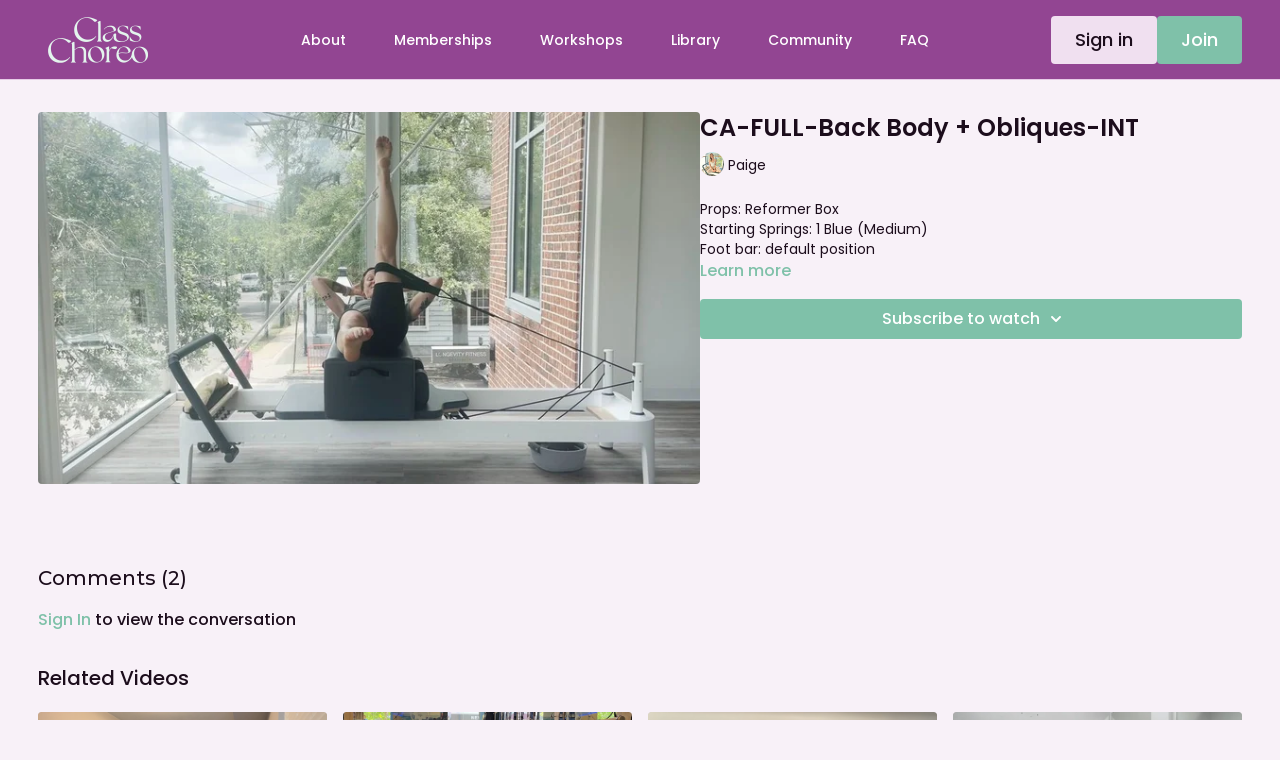

--- FILE ---
content_type: text/vnd.turbo-stream.html; charset=utf-8
request_url: https://classchoreography.com/programs/paige-h-backobliques-0722-fullsizerender-4caa8f.turbo_stream?playlist_position=thumbnails&preview=false
body_size: -253
content:
<turbo-stream action="update" target="program_show"><template>
  <turbo-frame id="program_player">
      <turbo-frame id="program_content" src="/programs/paige-h-backobliques-0722-fullsizerender-4caa8f/program_content?playlist_position=thumbnails&amp;preview=false">
</turbo-frame></turbo-frame></template></turbo-stream>

--- FILE ---
content_type: text/vnd.turbo-stream.html; charset=utf-8
request_url: https://classchoreography.com/programs/paige-h-backobliques-0722-fullsizerender-4caa8f/program_content?playlist_position=thumbnails&preview=false
body_size: 13131
content:
<turbo-stream action="update" target="program_content"><template><div class="hidden"
     data-controller="integrations"
     data-integrations-facebook-pixel-enabled-value="true"
     data-integrations-google-tag-manager-enabled-value="false"
     data-integrations-google-analytics-enabled-value="true"
>
  <span class="hidden"
        data-integrations-target="gTag"
        data-event="ViewContent"
        data-payload-attributes='["content_name"]'
        data-payload-values='[&quot;CA-FULL-Back Body + Obliques-INT&quot;]'
  ></span>
  <span class="hidden"
        data-integrations-target="fbPx"
        data-event="ViewContent"
        data-payload-attributes='["content_name"]'
        data-payload-values='[&quot;CA-FULL-Back Body + Obliques-INT&quot;]'
  ></span>
</div>

<div
  id="program-controller"
  class='container hotwired'
  data-controller="program program-details-modal"
  data-program-id="1815374"
>
    
<ds-modal no-background="" size="small" with-close-icon id="more-details-modal" data-action="close->program-details-modal#closeDetailModal">
  <div class="bg-ds-default">
    <div class="p-6 pb-0 max-h-[calc(100vh-190px)] overflow-y-auto">
      <p class="text-ds-default text-ds-large-bold mb-4">CA-FULL-Back Body + Obliques-INT</p>
      <p class="text-ds-small-semi-bold-uppercase text-ds-muted mb-4">About</p>
      <div class="content-description text-ds-base-regular text-ds-default mb-6" data-program-details-modal-target="modalContent"></div>
      <div class="p-4 bg-ds-overlay flex flex-col gap-2 rounded overflow-x-auto">
          <div class="flex w-full gap-2">
            <div class="text-ds-small-medium text-ds-default w-[100px]">Duration</div>
            <div class="text-ds-micro-semi-bold text-ds-subtle bg-ds-inverted rounded px-1 pt-[0.15rem]">00:17:07</div>
          </div>
        <div class="flex w-full gap-2">
          <div class="text-ds-small-medium text-ds-default w-[100px]">Released</div>
          <div class="text-ds-small-regular text-ds-default">August 2022</div>
        </div>
          <div class="flex w-full gap-2">
              <div class="text-ds-small-medium text-ds-default w-[100px] shrink-0">Categories</div>
            <div class="flex flex-col w-full">
                <div class="flex">
                  <a
                    class="shrink-0 text-primary text-ds-small-medium inline-block mr-1"
                    target="_blank"
                    href="/categories/contemporary-apparatus"
                    data-turbo-frame="_top"
                  >
                    Contemporary Apparatus
                  </a>
                  <span class="shrink-0 inline-block text-ds-small-regular text-ds-muted">
                    (508 videos)
                  </span>
                </div>
                <div class="flex">
                  <a
                    class="shrink-0 text-primary text-ds-small-medium inline-block mr-1"
                    target="_blank"
                    href="/categories/full-class-summaries"
                    data-turbo-frame="_top"
                  >
                    Full Class Summaries
                  </a>
                  <span class="shrink-0 inline-block text-ds-small-regular text-ds-muted">
                    (552 videos)
                  </span>
                </div>
                <div class="flex">
                  <a
                    class="shrink-0 text-primary text-ds-small-medium inline-block mr-1"
                    target="_blank"
                    href="/categories/intermediate"
                    data-turbo-frame="_top"
                  >
                    Intermediate
                  </a>
                  <span class="shrink-0 inline-block text-ds-small-regular text-ds-muted">
                    (569 videos)
                  </span>
                </div>
                <div class="flex">
                  <a
                    class="shrink-0 text-primary text-ds-small-medium inline-block mr-1"
                    target="_blank"
                    href="/categories/no-props-needed"
                    data-turbo-frame="_top"
                  >
                    No Props Needed
                  </a>
                  <span class="shrink-0 inline-block text-ds-small-regular text-ds-muted">
                    (902 videos)
                  </span>
                </div>
            </div>
          </div>
      </div>
        <p class="mt-6 text-ds-small-semi-bold-uppercase text-ds-muted">
          Resources
        </p>
        <ds-swiper class="mt-4 md:grid md:grid-cols-4 md:gap-4"
          overflow-y-visible
          id="program_resources_swiper"
          md="disabled:true"
          options="{&quot;slidesPerView&quot;:2.3,&quot;spaceBetween&quot;:8}"
        >
            <swiper-slide>
              <ds-tooltip disabled md="disabled:false" id="file_resource_276788" class="flex h-12 w-full box-content" position="top">
                <div
                  style="clip-path: polygon(0 0, 0 100%, 100% 100%, 100% 16px, calc(100% - 16px) 0)"
                  class="w-full flex items-center bg-ds-subtle text-ds-default py-2 px-4 rounded relative box-border"
                >
                  <div class="text-ds-tiny-regular truncate max-h-8">
                    Back &amp; Obliques with Paige, August 3rd, 2022
                  </div>
                  <div
                    style="clip-path: polygon(0 0, 0 100%, 100% 100%, 100% 16px, calc(100% - 16px) 0)"
                    class="w-4 h-4 absolute right-0 top-0 bg-primary rounded rounded-t-none rounded-r-none"
                  ></div>
                </div>
              </ds-tooltip>
            </swiper-slide>
        </ds-swiper>
        <p class="text-ds-small-regular text-ds-muted mt-2">
          Available for download after purchase.
        </p>
    </div>
    <div class="text-right p-6 pt-2">
      <ds-button variant="primary" onclick="document.getElementById('more-details-modal').close()">Close</ds-button>
    </div>
  </div>
</ds-modal>

<div class="flex flex-col lg:flex-row gap-x-12 mb-6 lg:mb-0">
    <div class="h-full w-full lg:w-[55%] relative">
        <img
          src="https://alpha.uscreencdn.com/images/programs/1815374/horizontal/thumbnail.jpg?auto=webp&width=700"
          srcset="https://alpha.uscreencdn.com/images/programs/1815374/horizontal/thumbnail.jpg?auto=webp&width=700,
                  https://alpha.uscreencdn.com/images/programs/1815374/horizontal/thumbnail.jpg?auto=webp&width=1050 2x"
          alt="CA-FULL-Back Body + Obliques-INT"
          class="aspect-video rounded h-auto w-full"
        >
    </div>
  <div id="program_about" class="w-full lg:w-[45%] lg:mb-5">
      <h1 class="text-ds-title-2-semi-bold mt-2 lg:mt-0">
        CA-FULL-Back Body + Obliques-INT
      </h1>
      <div class="mt-2">
        <span class="inline-block">
            <ds-avatar
              style="--ds-avatar-size: 1.5rem;"
              class="inline-block "
              size="xxxs"
              url="https://alpha.uscreencdn.com/images/author/39931/small_IMG_8080_Facetune_27-06-2021-12-45-47.1624910731.jpeg"
              text="Paige">
            </ds-avatar>
        </span>
        <span class="inline-block align-super text-ds-default text-ds-small-regular">
          Paige
        </span>
      </div>
    <div class="mt-4 text-ds-small-regular">
      <div aria-expanded=true class="content-description line-clamp-3 max-h-[60px] xl:line-clamp-[7] xl:max-h-[140px] xl:aria-expanded:line-clamp-[11] xl:aria-expanded:max-h-[220px]" data-program-details-modal-target="description">
        <p>Props: Reformer Box</p><p>Starting Springs: 1 Blue (Medium)</p><p>Foot bar: default position</p>
      </div>
      <ds-button variant="text" data-action="click->program-details-modal#openDetailModal" class="cursor-pointer">Learn more</ds-button>
    </div>
    <div class="mt-4 flex flex-col sm:flex-row gap-2 ">
            <ds-dropdown data-test="subscriptions-list" float="center" sm="float:left" class="w-full">
              <ds-button class="w-full" slot="control" variant="primary">
                  Subscribe to watch
                <ds-icon slot="after" name="chevron-down"></ds-icon>
              </ds-button>
              <div
                slot="content"
                class="p-6 pt-4 w-screen max-w-screen-md sm:max-w-lg box-border sm:w-auto"
              >
                <p class="text-ds-small-regular mb-4">Select a membership:</p>
                  <a
                    href="/checkout/new?o=41880"
                    data-turbo-frame="_top"
                    class="mb-4 last:mb-0 rounded w-full border border-solid border-ds-default flex hover:opacity-70 transition-opacity"
                  >
                      <div class="h-[4rem] sm:h-[7rem] max-w-[112px] w-full sm:max-w-[192px] flex shrink-0">
                        <img class="h-full max-w-full max-h-full rounded-l mr-auto" src="https://alpha.uscreencdn.com/images/offer/41880/5_720.1761845070.png">
                      </div>
                    <div class="py-1 px-2 sm:px-3 sm:py-3 flex flex-col items-start justify-center w-full">
                      <p class="text-ds-tiny-bold-uppercase text-primary">
                        Monthly
                      </p>
                      <p class="!hidden sm:!block text-ds-tiny-regular mb-1 max-x-[2rem] overflow-hidden">
                        All Access Monthly Subscription
                      </p>
                        <div class="flex flex-col items-start">
                          <span class="text-ds-base-semi-bold">
                            Free for 7 days
                          </span>
                          <span class="text-ds-tiny-regular text-ds-muted sm:whitespace-nowrap">
                            USD $24.99/month after trial
                          </span>
                        </div>
                    </div>
                  </a>
                  <a
                    href="/checkout/new?o=190180"
                    data-turbo-frame="_top"
                    class="mb-4 last:mb-0 rounded w-full border border-solid border-ds-default flex hover:opacity-70 transition-opacity"
                  >
                      <div class="h-[4rem] sm:h-[7rem] max-w-[112px] w-full sm:max-w-[192px] flex shrink-0">
                        <img class="h-full max-w-full max-h-full rounded-l mr-auto" src="https://alpha.uscreencdn.com/images/offer/190180/7_720.1761845233.png">
                      </div>
                    <div class="py-1 px-2 sm:px-3 sm:py-3 flex flex-col items-start justify-center w-full">
                      <p class="text-ds-tiny-bold-uppercase text-primary">
                        Semi Annually
                      </p>
                      <p class="!hidden sm:!block text-ds-tiny-regular mb-1 max-x-[2rem] overflow-hidden">
                        All Access Semiannual Subscription
                      </p>
                        <div class="flex flex-col items-start">
                          <span class="text-ds-base-semi-bold">
                            Free for 7 days
                          </span>
                          <span class="text-ds-tiny-regular text-ds-muted sm:whitespace-nowrap">
                            USD $124.99/6-months after trial
                          </span>
                        </div>
                    </div>
                  </a>
                  <a
                    href="/checkout/new?o=42660"
                    data-turbo-frame="_top"
                    class="mb-4 last:mb-0 rounded w-full border border-solid border-ds-default flex hover:opacity-70 transition-opacity"
                  >
                      <div class="h-[4rem] sm:h-[7rem] max-w-[112px] w-full sm:max-w-[192px] flex shrink-0">
                        <img class="h-full max-w-full max-h-full rounded-l mr-auto" src="https://alpha.uscreencdn.com/images/offer/42660/8_720.1761845102.png">
                      </div>
                    <div class="py-1 px-2 sm:px-3 sm:py-3 flex flex-col items-start justify-center w-full">
                      <p class="text-ds-tiny-bold-uppercase text-primary">
                        Annually
                      </p>
                      <p class="!hidden sm:!block text-ds-tiny-regular mb-1 max-x-[2rem] overflow-hidden">
                        All Access Annual Subscription
                      </p>
                        <div class="flex flex-col items-start">
                          <span class="text-ds-base-semi-bold">
                            Free for 7 days
                          </span>
                          <span class="text-ds-tiny-regular text-ds-muted sm:whitespace-nowrap">
                            USD $250.00/year after trial
                          </span>
                        </div>
                    </div>
                  </a>
              </div>
            </ds-dropdown>
    </div>
  </div>
</div>

    <div class="flex flex-wrap mt-20 w-full">
      <div class="w-full">
        <turbo-frame data-program-tabs-target="commentsContainer" class="community-page" id="program_comments" target="_top">
  <h3 class="comments-title font-medium text-xl">
    Comments
    (<turbo-frame id="video_1815374_comments_count">2</turbo-frame>)
  </h3>
    <p class="pt-4">
        <a class="text-primary capitalize font-medium" href="/sign_in">sign in</a> to view the conversation
    </p>
</turbo-frame>
      </div>
    </div>
</div>


  <turbo-frame loading="lazy" id="program_related" src="/programs/paige-h-backobliques-0722-fullsizerender-4caa8f/related" target="_top"></turbo-frame>

</template></turbo-stream>

--- FILE ---
content_type: text/html; charset=utf-8
request_url: https://classchoreography.com/programs/paige-h-backobliques-0722-fullsizerender-4caa8f/related
body_size: 11897
content:
<turbo-frame id="program_related" target="_top">

    <div class="container " data-area="program-related-videos">
      <div class="cbt-related mt-8  pb-16">
        <div class="cbt-related-title text-xl font-medium">Related Videos</div>
          <div class="mt-5 grid grid-cols-1 sm:grid-cols-2 md:grid-cols-3 lg:grid-cols-4 xl:grid-cols-4 gap-x-4 gap-y-6">
              <div data-area="related-video-item" class="">
                <swiper-slide
  data-card="video_3344376"
  data-custom="content-card"
  class="self-start hotwired"
    data-short-description="Although aimed at beginners, we touch on some intermediate concepts and offer some options for your clients to progress."
    data-author-title-0="Xander" data-author-permalink-0="author-cdKqu45cNN0"
>

  <a class="card-image-container" data-turbo="true" data-turbo-prefetch="false" data-turbo-action="advance" data-turbo-frame="_top" onclick="window.CatalogAnalytics(&#39;clickContentItem&#39;, &#39;video&#39;, &#39;3344376&#39;, &#39;Related Videos&#39;); window.CatalogAnalytics(&#39;clickRelatedVideo&#39;, &#39;3344376&#39;, &#39;1&#39;, &#39;program_page&#39;)" href="/programs/xander-beg-push-pull-class-bcacd9">
    <div class="image-container relative" data-test="catalog-card">
  <div class="relative image-content">
    <div aria-hidden="true" style="padding-bottom: 56%;"></div>
    <img loading="lazy" alt="CA-FULL-Push/Pull Progress-BEG" decoding="async"
         src="https://alpha.uscreencdn.com/images/programs/3344376/horizontal/3a24e52d-d4bc-4285-83d3-fd09c6cacd5e.png?auto=webp&width=350"
         srcset="https://alpha.uscreencdn.com/images/programs/3344376/horizontal/3a24e52d-d4bc-4285-83d3-fd09c6cacd5e.png?auto=webp&width=350 350w,
            https://alpha.uscreencdn.com/images/programs/3344376/horizontal/3a24e52d-d4bc-4285-83d3-fd09c6cacd5e.png?auto=webp&width=700 2x,
            https://alpha.uscreencdn.com/images/programs/3344376/horizontal/3a24e52d-d4bc-4285-83d3-fd09c6cacd5e.png?auto=webp&width=1050 3x"
         class="card-image b-image absolute object-cover h-full top-0 left-0" style="opacity: 1;">
  </div>
    <div class="badge flex justify-center items-center text-white content-card-badge z-0">
      <span class="badge-item">14:16</span>
      <svg xmlns="http://www.w3.org/2000/svg" width="13" height="9" viewBox="0 0 13 9" fill="none" class="badge-item content-watched-icon" data-test="content-watched-icon">
  <path fill-rule="evenodd" clip-rule="evenodd" d="M4.99995 7.15142L12.0757 0.0756836L12.9242 0.924212L4.99995 8.84848L0.575684 4.42421L1.42421 3.57568L4.99995 7.15142Z" fill="currentColor"></path>
</svg>

    </div>

</div>
<div class="content-watched-overlay"></div>

</a>  <a class="card-title" data-turbo="true" data-turbo-prefetch="false" data-turbo-action="advance" data-turbo-frame="_top" title="CA-FULL-Push/Pull Progress-BEG" aria-label="CA-FULL-Push/Pull Progress-BEG" onclick="window.CatalogAnalytics(&#39;clickContentItem&#39;, &#39;video&#39;, &#39;3344376&#39;, &#39;Related Videos&#39;); window.CatalogAnalytics(&#39;clickRelatedVideo&#39;, &#39;3344376&#39;, &#39;1&#39;, &#39;program_page&#39;)" href="/programs/xander-beg-push-pull-class-bcacd9">
    <span class="line-clamp-2">
      CA-FULL-Push/Pull Progress-BEG
    </span>
</a></swiper-slide>


              </div>
              <div data-area="related-video-item" class="">
                <swiper-slide
  data-card="video_3780449"
  data-custom="content-card"
  class="self-start hotwired"
    data-short-description="A 15 minute beginner Springboard sequence blending core, glutes, and mobility with playful spring support."
    data-author-title-0="Vanessa W" data-author-permalink-0="author-_Vo5IidZmvE"
>

  <a class="card-image-container" data-turbo="true" data-turbo-prefetch="false" data-turbo-action="advance" data-turbo-frame="_top" onclick="window.CatalogAnalytics(&#39;clickContentItem&#39;, &#39;video&#39;, &#39;3780449&#39;, &#39;Related Videos&#39;); window.CatalogAnalytics(&#39;clickRelatedVideo&#39;, &#39;3780449&#39;, &#39;2&#39;, &#39;program_page&#39;)" href="/programs/short-block-franchise-friendly-spring-fling-with-vanessa-beg-742660">
    <div class="image-container relative" data-test="catalog-card">
  <div class="relative image-content">
    <div aria-hidden="true" style="padding-bottom: 56%;"></div>
    <img loading="lazy" alt="FF-SHORT-Spring Fling-BEG" decoding="async"
         src="https://alpha.uscreencdn.com/images/programs/3780449/horizontal/bfa736e8-3eaf-4404-ba3d-699ceed995ee.JPG?auto=webp&width=350"
         srcset="https://alpha.uscreencdn.com/images/programs/3780449/horizontal/bfa736e8-3eaf-4404-ba3d-699ceed995ee.JPG?auto=webp&width=350 350w,
            https://alpha.uscreencdn.com/images/programs/3780449/horizontal/bfa736e8-3eaf-4404-ba3d-699ceed995ee.JPG?auto=webp&width=700 2x,
            https://alpha.uscreencdn.com/images/programs/3780449/horizontal/bfa736e8-3eaf-4404-ba3d-699ceed995ee.JPG?auto=webp&width=1050 3x"
         class="card-image b-image absolute object-cover h-full top-0 left-0" style="opacity: 1;">
  </div>
    <div class="badge flex justify-center items-center text-white content-card-badge z-0">
      <span class="badge-item">05:20</span>
      <svg xmlns="http://www.w3.org/2000/svg" width="13" height="9" viewBox="0 0 13 9" fill="none" class="badge-item content-watched-icon" data-test="content-watched-icon">
  <path fill-rule="evenodd" clip-rule="evenodd" d="M4.99995 7.15142L12.0757 0.0756836L12.9242 0.924212L4.99995 8.84848L0.575684 4.42421L1.42421 3.57568L4.99995 7.15142Z" fill="currentColor"></path>
</svg>

    </div>

</div>
<div class="content-watched-overlay"></div>

</a>  <a class="card-title" data-turbo="true" data-turbo-prefetch="false" data-turbo-action="advance" data-turbo-frame="_top" title="FF-SHORT-Spring Fling-BEG" aria-label="FF-SHORT-Spring Fling-BEG" onclick="window.CatalogAnalytics(&#39;clickContentItem&#39;, &#39;video&#39;, &#39;3780449&#39;, &#39;Related Videos&#39;); window.CatalogAnalytics(&#39;clickRelatedVideo&#39;, &#39;3780449&#39;, &#39;2&#39;, &#39;program_page&#39;)" href="/programs/short-block-franchise-friendly-spring-fling-with-vanessa-beg-742660">
    <span class="line-clamp-2">
      FF-SHORT-Spring Fling-BEG
    </span>
</a></swiper-slide>


              </div>
              <div data-area="related-video-item" class="">
                <swiper-slide
  data-card="video_3311144"
  data-custom="content-card"
  class="self-start hotwired"
    data-short-description="A chair short block focusing on upper body. It’ll take around 15 minutes to complete."
    data-author-title-0="Alyssa" data-author-permalink-0="author-asAVMGOgXZs"
>

  <a class="card-image-container" data-turbo="true" data-turbo-prefetch="false" data-turbo-action="advance" data-turbo-frame="_top" onclick="window.CatalogAnalytics(&#39;clickContentItem&#39;, &#39;video&#39;, &#39;3311144&#39;, &#39;Related Videos&#39;); window.CatalogAnalytics(&#39;clickRelatedVideo&#39;, &#39;3311144&#39;, &#39;3&#39;, &#39;program_page&#39;)" href="/programs/alyssa-int-adv-ff-upper-body-with-the-chair-short-block-b2990f">
    <div class="image-container relative" data-test="catalog-card">
  <div class="relative image-content">
    <div aria-hidden="true" style="padding-bottom: 56%;"></div>
    <img loading="lazy" alt="FF-SHORT-Upper Body with the Chair-INT-ADV" decoding="async"
         src="https://alpha.uscreencdn.com/images/programs/3311144/horizontal/af32b5dd-00fe-4abc-8ff0-1882b250bebb.png?auto=webp&width=350"
         srcset="https://alpha.uscreencdn.com/images/programs/3311144/horizontal/af32b5dd-00fe-4abc-8ff0-1882b250bebb.png?auto=webp&width=350 350w,
            https://alpha.uscreencdn.com/images/programs/3311144/horizontal/af32b5dd-00fe-4abc-8ff0-1882b250bebb.png?auto=webp&width=700 2x,
            https://alpha.uscreencdn.com/images/programs/3311144/horizontal/af32b5dd-00fe-4abc-8ff0-1882b250bebb.png?auto=webp&width=1050 3x"
         class="card-image b-image absolute object-cover h-full top-0 left-0" style="opacity: 1;">
  </div>
    <div class="badge flex justify-center items-center text-white content-card-badge z-0">
      <span class="badge-item">05:07</span>
      <svg xmlns="http://www.w3.org/2000/svg" width="13" height="9" viewBox="0 0 13 9" fill="none" class="badge-item content-watched-icon" data-test="content-watched-icon">
  <path fill-rule="evenodd" clip-rule="evenodd" d="M4.99995 7.15142L12.0757 0.0756836L12.9242 0.924212L4.99995 8.84848L0.575684 4.42421L1.42421 3.57568L4.99995 7.15142Z" fill="currentColor"></path>
</svg>

    </div>

</div>
<div class="content-watched-overlay"></div>

</a>  <a class="card-title" data-turbo="true" data-turbo-prefetch="false" data-turbo-action="advance" data-turbo-frame="_top" title="FF-SHORT-Upper Body with the Chair-INT-ADV" aria-label="FF-SHORT-Upper Body with the Chair-INT-ADV" onclick="window.CatalogAnalytics(&#39;clickContentItem&#39;, &#39;video&#39;, &#39;3311144&#39;, &#39;Related Videos&#39;); window.CatalogAnalytics(&#39;clickRelatedVideo&#39;, &#39;3311144&#39;, &#39;3&#39;, &#39;program_page&#39;)" href="/programs/alyssa-int-adv-ff-upper-body-with-the-chair-short-block-b2990f">
    <span class="line-clamp-2">
      FF-SHORT-Upper Body with the Chair-INT-ADV
    </span>
</a></swiper-slide>


              </div>
              <div data-area="related-video-item" class="">
                <swiper-slide
  data-card="video_2525261"
  data-custom="content-card"
  class="self-start hotwired"
    data-short-description="This is a short block for your beginner clients that’s all about quadruped and a half kneeling position."
    data-author-title-0="Sinead" data-author-permalink-0="author-QND9na5Kms8"
>

  <a class="card-image-container" data-turbo="true" data-turbo-prefetch="false" data-turbo-action="advance" data-turbo-frame="_top" onclick="window.CatalogAnalytics(&#39;clickContentItem&#39;, &#39;video&#39;, &#39;2525261&#39;, &#39;Related Videos&#39;); window.CatalogAnalytics(&#39;clickRelatedVideo&#39;, &#39;2525261&#39;, &#39;4&#39;, &#39;program_page&#39;)" href="/programs/sinead-beg-mm-quadruped-kneeling-short-block-f95356">
    <div class="image-container relative" data-test="catalog-card">
  <div class="relative image-content">
    <div aria-hidden="true" style="padding-bottom: 56%;"></div>
    <img loading="lazy" alt="MM-SHORT-Close to the Ground Combos-BEG" decoding="async"
         src="https://alpha.uscreencdn.com/images/programs/2525261/horizontal/sinead-beg-mm_-quadruped-kneeling-short-block.1691000215.jpg?auto=webp&width=350"
         srcset="https://alpha.uscreencdn.com/images/programs/2525261/horizontal/sinead-beg-mm_-quadruped-kneeling-short-block.1691000215.jpg?auto=webp&width=350 350w,
            https://alpha.uscreencdn.com/images/programs/2525261/horizontal/sinead-beg-mm_-quadruped-kneeling-short-block.1691000215.jpg?auto=webp&width=700 2x,
            https://alpha.uscreencdn.com/images/programs/2525261/horizontal/sinead-beg-mm_-quadruped-kneeling-short-block.1691000215.jpg?auto=webp&width=1050 3x"
         class="card-image b-image absolute object-cover h-full top-0 left-0" style="opacity: 1;">
  </div>
    <div class="badge flex justify-center items-center text-white content-card-badge z-0">
      <span class="badge-item">05:20</span>
      <svg xmlns="http://www.w3.org/2000/svg" width="13" height="9" viewBox="0 0 13 9" fill="none" class="badge-item content-watched-icon" data-test="content-watched-icon">
  <path fill-rule="evenodd" clip-rule="evenodd" d="M4.99995 7.15142L12.0757 0.0756836L12.9242 0.924212L4.99995 8.84848L0.575684 4.42421L1.42421 3.57568L4.99995 7.15142Z" fill="currentColor"></path>
</svg>

    </div>

</div>
<div class="content-watched-overlay"></div>

</a>  <a class="card-title" data-turbo="true" data-turbo-prefetch="false" data-turbo-action="advance" data-turbo-frame="_top" title="MM-SHORT-Close to the Ground Combos-BEG" aria-label="MM-SHORT-Close to the Ground Combos-BEG" onclick="window.CatalogAnalytics(&#39;clickContentItem&#39;, &#39;video&#39;, &#39;2525261&#39;, &#39;Related Videos&#39;); window.CatalogAnalytics(&#39;clickRelatedVideo&#39;, &#39;2525261&#39;, &#39;4&#39;, &#39;program_page&#39;)" href="/programs/sinead-beg-mm-quadruped-kneeling-short-block-f95356">
    <span class="line-clamp-2">
      MM-SHORT-Close to the Ground Combos-BEG
    </span>
</a></swiper-slide>


              </div>
          </div>
        </div>
      </div>
    </div>
</turbo-frame>